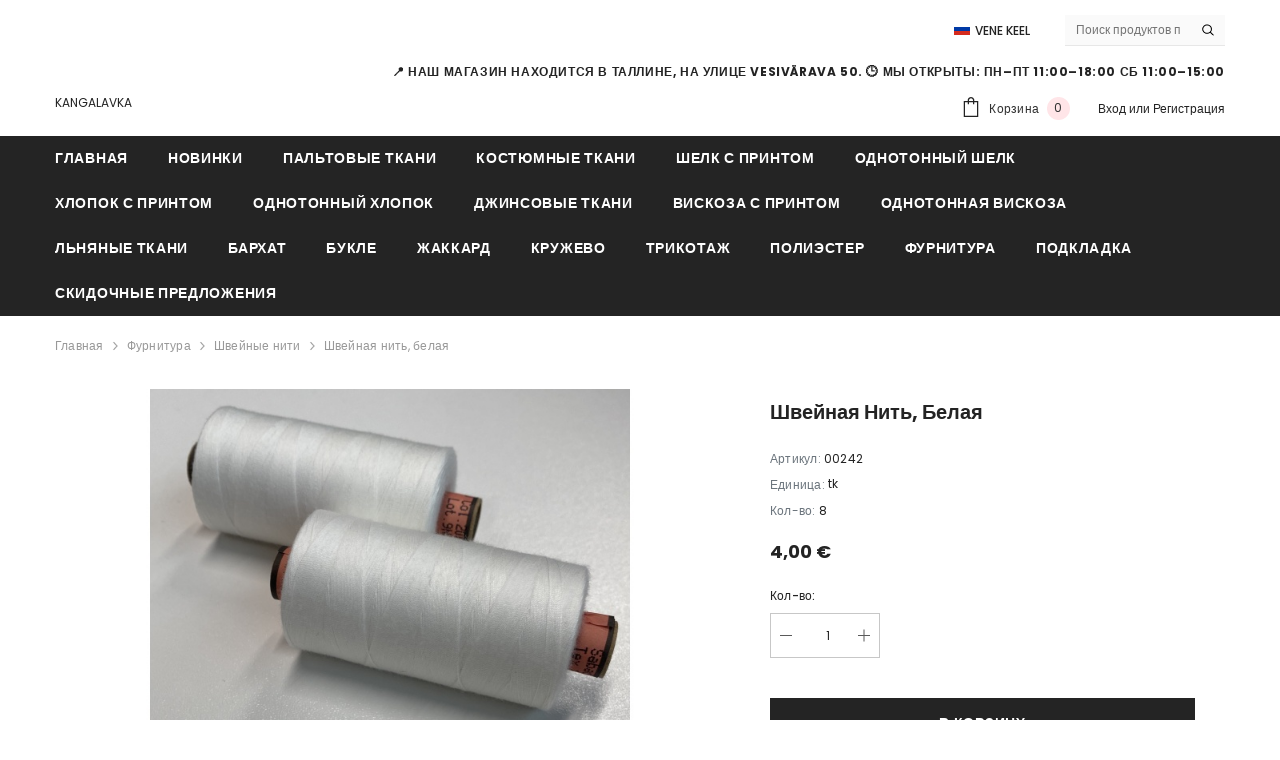

--- FILE ---
content_type: text/html; charset=utf-8
request_url: https://accounts.google.com/o/oauth2/postmessageRelay?parent=https%3A%2F%2Fwww.kangalavka.ee&jsh=m%3B%2F_%2Fscs%2Fabc-static%2F_%2Fjs%2Fk%3Dgapi.lb.en.OE6tiwO4KJo.O%2Fd%3D1%2Frs%3DAHpOoo_Itz6IAL6GO-n8kgAepm47TBsg1Q%2Fm%3D__features__
body_size: 161
content:
<!DOCTYPE html><html><head><title></title><meta http-equiv="content-type" content="text/html; charset=utf-8"><meta http-equiv="X-UA-Compatible" content="IE=edge"><meta name="viewport" content="width=device-width, initial-scale=1, minimum-scale=1, maximum-scale=1, user-scalable=0"><script src='https://ssl.gstatic.com/accounts/o/2580342461-postmessagerelay.js' nonce="ehFvc-mRPuzTM4IR-FSt4A"></script></head><body><script type="text/javascript" src="https://apis.google.com/js/rpc:shindig_random.js?onload=init" nonce="ehFvc-mRPuzTM4IR-FSt4A"></script></body></html>